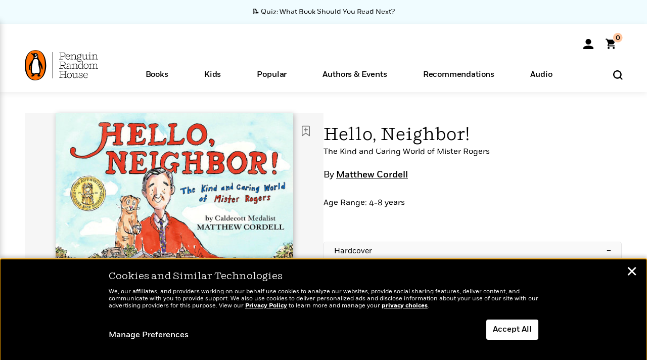

--- FILE ---
content_type: text/html; charset=UTF-8
request_url: https://www.penguinrandomhouse.com/ajax/nonce/?referer=https%3A%2F%2Fwww.penguinrandomhouse.com%2Fbooks%2F622095%2Fhello-neighbor-by-written-and-illustrated-by-matthew-cordell%2F&w=62bc3692-1bd5-43db-97c4-c1987a58f3fb
body_size: -133
content:
ee8c2a849bb5607dc1df475899b49a1c59b384363d48963effeb137ddb536dfb

--- FILE ---
content_type: text/html; charset=UTF-8
request_url: https://www.penguinrandomhouse.com/wp-admin/admin-ajax.php
body_size: -53
content:
{"isbns":[{"9780823446186":[{"450jpg":"https:\/\/images4.penguinrandomhouse.com\/cover\/\/9780823446186"},{"100gif":"https:\/\/images4.penguinrandomhouse.com\/cover\/100gif\/9780823446186"},{"200gif":"https:\/\/images4.penguinrandomhouse.com\/cover\/200gif\/9780823446186"},{"d":"https:\/\/images4.penguinrandomhouse.com\/cover\/d\/9780823446186"},{"m":"https:\/\/images4.penguinrandomhouse.com\/cover\/m\/9780823446186"},{"700jpg":"https:\/\/images4.penguinrandomhouse.com\/cover\/700jpg\/9780823446186"},{"g":"https:\/\/images4.penguinrandomhouse.com\/cover\/g\/9780823446186"},{"1330tif":"https:\/\/images4.penguinrandomhouse.com\/cover\/1330tif\/9780823446186"},{"tif":"https:\/\/images4.penguinrandomhouse.com\/cover\/tif\/9780823446186"},{"pdf":"https:\/\/images4.penguinrandomhouse.com\/cover\/pdf\/9780823446186"}]}],"clocktime":"Total execution time in seconds: 1.7286040782928"}


--- FILE ---
content_type: text/html; charset=UTF-8
request_url: https://www.penguinrandomhouse.com/ajaxc/get-affiliate-link/622095?affiliatesiteid=301
body_size: 707
content:
{"message":"success","statusCode":0,"uniqueId":null,"workId":622095,"affiliateLinkResponses":[{"message":"success","statusCode":0,"affiliateData":[{"description":"Amazon","displayName":"Amazon","isbn":"9780823446186","linkUrl":"https:\/\/www.amazon.com\/gp\/product\/0823446182?tag=randohouseinc7986-20","onSaleDate":"2020-04-06T00:00:00.000+00:00","retailerId":7,"siteId":301,"trackingCode":"randohouseinc7986-20"},{"description":"B&N","displayName":"Barnes & Noble","isbn":"9780823446186","linkUrl":"https:\/\/barnesandnoble.sjv.io\/c\/128773\/1894547\/22009?subId1=PRHEFFDF5A7F1&u=https%3A%2F%2Fwww.barnesandnoble.com%2Fw%2F%3Fean%3D9780823446186","onSaleDate":"2020-04-06T00:00:00.000+00:00","retailerId":2,"siteId":301,"trackingCode":"PRHEFFDF5A7F1"},{"description":"Books A Million","displayName":"Books A Million","isbn":"9780823446186","linkUrl":"https:\/\/www.tkqlhce.com\/click-8373827-10747236?SID=PRHEFFDF5A7F1--9780823446186&url=https:\/\/www.booksamillion.com\/p\/9780823446186","onSaleDate":"2020-04-06T00:00:00.000+00:00","retailerId":5,"siteId":301,"trackingCode":"PRHEFFDF5A7F1"},{"description":"Bookshop.org","displayName":"Bookshop.org","isbn":"9780823446186","linkUrl":"https:\/\/bookshop.org\/a\/2186\/9780823446186?prhc=PRHEFFDF5A7F1","onSaleDate":"2020-04-06T00:00:00.000+00:00","retailerId":29,"siteId":301,"trackingCode":"PRHEFFDF5A7F1"},{"description":"Hudson Booksellers","displayName":"Hudson Booksellers","isbn":"9780823446186","linkUrl":"https:\/\/www.hudsonbooksellers.com\/book\/9780823446186?utm_source=prh&utm_medium=affiliate&utm_term=301&utm_content=PRHEFFDF5A7F1--9780823446186&utm_campaign=9780823446186","onSaleDate":"2020-04-06T00:00:00.000+00:00","retailerId":25,"siteId":301,"trackingCode":"PRHEFFDF5A7F1"},{"description":"Powell's","displayName":"Powell's","isbn":"9780823446186","linkUrl":"https:\/\/www.powells.com\/book\/-9780823446186?utm_source=randomhouse&utm_campaign=randomhouse&utm_content=PRHEFFDF5A7F1--9780823446186","onSaleDate":"2020-04-06T00:00:00.000+00:00","retailerId":9,"siteId":301,"trackingCode":"PRHEFFDF5A7F1"},{"description":"Target","displayName":"Target","isbn":"9780823446186","linkUrl":"https:\/\/goto.target.com\/c\/128773\/81938\/2092?subId1=PRHEFFDF5A7F1--9780823446186&u=https%3A%2F%2Fwww.target.com%2Fs%3FsearchTerm%3D9780823446186","onSaleDate":"2020-04-06T00:00:00.000+00:00","retailerId":23,"siteId":301,"trackingCode":"PRHEFFDF5A7F1"},{"description":"Walmart","displayName":"Walmart","isbn":"9780823446186","linkUrl":"https:\/\/goto.walmart.com\/c\/128773\/565706\/9383?subId1=PRHEFFDF5A7F1&veh=aff&sourceid=imp_000011112222333344&u=https%3A%2F%2Fwww.walmart.com%2Fsearch%3Fquery%3D9780823446186","onSaleDate":"2020-04-06T00:00:00.000+00:00","retailerId":4,"siteId":301,"trackingCode":"PRHEFFDF5A7F1"}],"authorName":"Matthew Cordell","bookTitle":"Hello, Neighbor!","categories":"Children's Books, Children's Picture Books, Children's Nonfiction","format":"Hardcover","isbn":"9780823446186","onSaleDate":"2020-04-06T00:00:00.000+00:00","uniqueId":"","currentDate":"2026-01-19T16:36:35.189+00:00"}]}

--- FILE ---
content_type: application/x-javascript;charset=utf-8
request_url: https://scode.randomhouse.com/id?d_visid_ver=3.3.0&d_fieldgroup=A&mcorgid=683138055267EABE0A490D4C%40AdobeOrg&mid=18850675842692153083092312147393527122&ts=1768840594412
body_size: -41
content:
{"mid":"18850675842692153083092312147393527122"}

--- FILE ---
content_type: image/svg+xml
request_url: https://www.penguinrandomhouse.com/wp-content/themes/penguinrandomhouse/images/pdp/bookshelf-add.svg
body_size: 823
content:
<svg width="22" height="22" viewBox="0 0 22 22" fill="none" xmlns="http://www.w3.org/2000/svg">
<g id="Add-Bookmark Outline">
<path id="Vector" fill-rule="evenodd" clip-rule="evenodd" d="M4.80118 0.758801C4.1662 0.874455 3.63542 1.21693 3.29308 1.73186C3.16641 1.92242 3.07825 2.11275 2.99762 2.36975L2.93701 2.563V11.638V20.713L2.99885 20.8304C3.07236 20.97 3.21899 21.1225 3.33642 21.1815C3.55306 21.2904 3.82748 21.2988 4.01952 21.2023C4.07892 21.1725 5.66642 20.0706 7.54727 18.7536C9.42813 17.4367 10.9819 16.3592 11 16.3592C11.0182 16.3592 12.5675 17.4331 14.443 18.7456C16.3185 20.0581 17.8789 21.1484 17.9104 21.1685C17.942 21.1886 18.0256 21.2218 18.0962 21.2423C18.4441 21.3434 18.8346 21.1632 19.008 20.8214L19.063 20.713V11.638V2.563L19.0024 2.36975C18.7503 1.56613 18.1863 1.0158 17.391 0.797411L17.171 0.736999L11.066 0.733347C6.08506 0.730377 4.93158 0.735063 4.80118 0.758801ZM4.86412 2.37842C4.77065 2.42512 4.69989 2.4814 4.64104 2.55585C4.47369 2.76755 4.48801 1.98446 4.48801 10.927C4.48801 15.3474 4.49228 18.964 4.49752 18.964C4.50273 18.964 5.86647 18.0121 7.52802 16.8486C9.18957 15.6851 10.5936 14.71 10.648 14.6816C10.8637 14.5693 11.1363 14.5693 11.352 14.6816C11.4065 14.71 12.8105 15.6851 14.472 16.8486C16.1336 18.0121 17.4973 18.964 17.5025 18.964C17.5077 18.964 17.512 15.3474 17.512 10.927C17.512 1.98446 17.5263 2.76755 17.359 2.55585C17.3001 2.4814 17.2294 2.42512 17.1359 2.37842L16.999 2.31H11H5.00103L4.86412 2.37842ZM10.7668 4.41082C10.5629 4.47519 10.378 4.64261 10.2807 4.851L10.219 4.983L10.2124 6.31855L10.2058 7.65408L8.87041 7.66055L7.53501 7.667L7.40301 7.72862C6.9992 7.91712 6.82338 8.37208 7.00283 8.76407C7.11519 9.00948 7.32909 9.17413 7.59067 9.21657C7.67788 9.23071 8.21237 9.23973 8.97051 9.23982L10.208 9.24V10.4899C10.208 11.7845 10.2159 11.9209 10.3 12.0859C10.3566 12.1968 10.5295 12.3695 10.6407 12.4262C10.8467 12.5314 11.1533 12.5314 11.3594 12.4262C11.4705 12.3695 11.6434 12.1968 11.7 12.0859C11.7841 11.9209 11.792 11.7844 11.792 10.4911V9.24222L13.1175 9.23555L14.443 9.22889L14.5705 9.17747C14.7164 9.11867 14.9079 8.94551 14.9766 8.81016C15.181 8.40791 15.0074 7.92127 14.5899 7.72552L14.465 7.667L13.1296 7.66055L11.7942 7.65408L11.7876 6.31855L11.781 4.983L11.7194 4.851C11.5475 4.48294 11.1379 4.29369 10.7668 4.41082Z" fill="#707070"/>
</g>
</svg>
